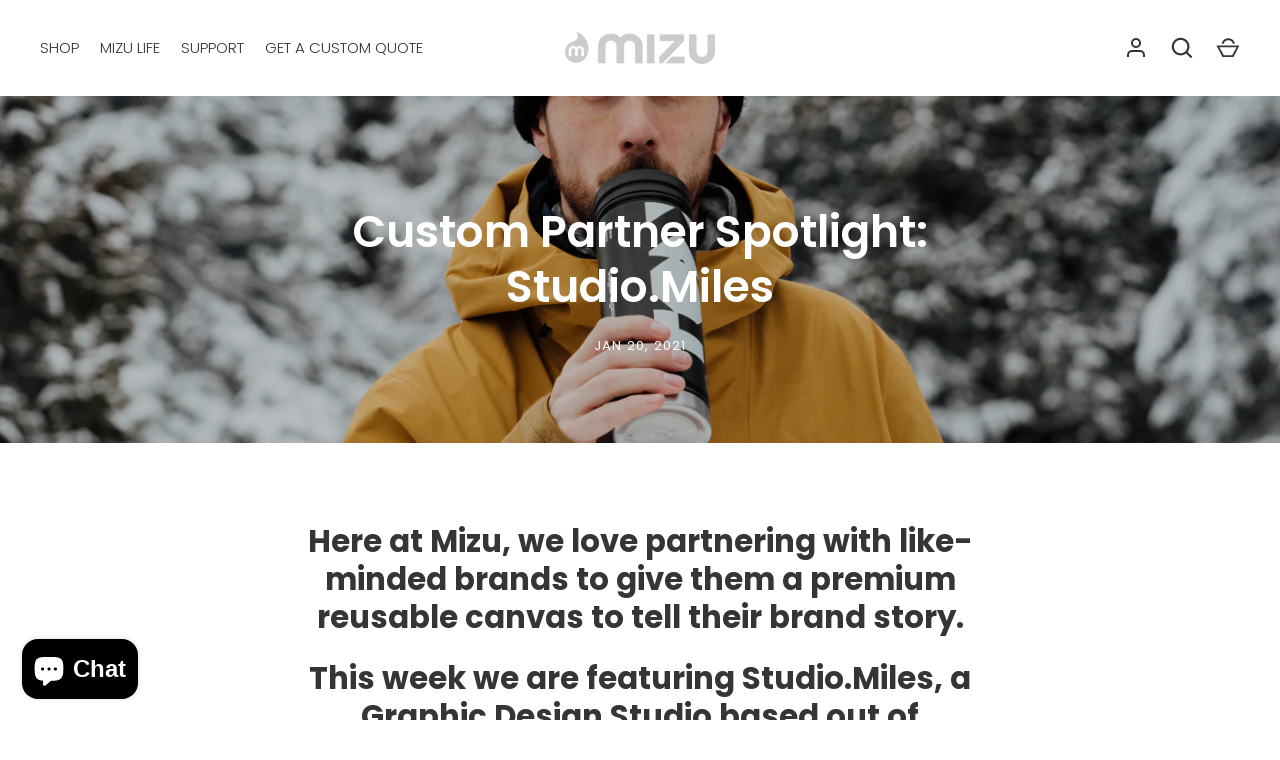

--- FILE ---
content_type: text/css
request_url: https://www.mizulife.com/cdn/shop/t/167/assets/custom.css?v=35132450620557030681714415406
body_size: 256
content:
.custom-select{width:100%;position:relative;margin:5px 0 20px}.custom-select select{display:none;background-color:#fff}.custom-select .selected-item{border:1px solid rgba(106,106,106,.2);padding:10px 20px;color:#6a6a6a;cursor:pointer;z-index:99}.custom-select .selected-item:after{content:" ";border:solid rgba(106,106,106,.5);border-width:0 2px 2px 0;display:inline-block;padding:3px;position:absolute;right:20px;top:16px;transform:rotate(45deg)}.custom-select .arrowanim.selected-item:after{transform:rotate(225deg);top:20px}.custom-select .item{background-color:#fff;padding:10px 20px;color:#6a6a6a;border-top:1px solid rgba(106,106,106,.2);cursor:pointer}.custom-select .item:hover{background:#000;color:#fff}.custom-select .all-items{background-color:#fff;border:1px solid rgba(106,106,106,.2);position:absolute;top:100%;left:0;width:100%;z-index:100}.custom-select .all-items-hide{display:none}.product-form__item--upload,.product-form__item--select{margin-top:15px}.product-form__item--upload .upload-button{border:1px solid rgba(106,106,106,.2);padding:10px 20px;color:#6a6a6a;cursor:pointer;font-size:12px;text-align:center;text-transform:uppercase;letter-spacing:2.4px;font-weight:500;font-family:Montserrat,sans-serif}.product-form__item--upload input{display:none}.b2b-prices-table{width:100%;max-width:100%;margin-top:30px}.b2b-prices-table th{border:1px solid black;font-size:12px}.b2b-prices-table td{border:1px solid rgb(106,106,106);padding:5px;text-align:center}@media screen and (max-width: 768px){.b2b-prices-table th{font-size:11px}.b2b-prices-table td{font-size:12px}}.product-personalizer{margin-bottom:0!important}#zakeke-product-button-custom{margin-top:0!important;margin-bottom:30px}.pplr-btn,#zakeke-product-button-custom{margin:3px 0 30px!important;height:37px;display:flex;justify-content:center;align-items:center;text-align:center;padding:12px 24px;border-width:1px;border-style:solid;border-color:#343534;background:#343534;background:#000;color:#fff;font-family:inherit;font-weight:700;line-height:1.5rem;text-transform:uppercase;font-size:.875em;letter-spacing:.08em;border-radius:100px;min-height:49px;width:100%}.pplr-btn:hover,#zakeke-product-button:hover{color:#6a6a6a!important;background-color:#fff}shopify-payment-terms{text-align:left}.ColorSwatchList .HorizontalList__Item,.ColorSwatchList .HorizontalList__Item .ColorSwatch,.ColorSwatchList .HorizontalList__Item .ColorSwatch:after{border-radius:50%}.ProductForm__AddToCart{border-radius:25px;border-color:#6a6a6a;overflow:hidden}.ProductForm__AddToCart:before{border-radius:25px}.ProductMeta__Price{font-size:24px;font-weight:400}.ProductMeta__Title{font-size:26px;letter-spacing:normal;text-transform:none;font-weight:600}.ProductForm__Label{letter-spacing:2px;text-transform:uppercase;font-weight:600}.ProductForm__Label span{letter-spacing:normal;text-transform:none;font-weight:400}.personalizer-text,.customizer-text{display:none;font-size:16px;line-height:22px}.personalizer-text strong,.customizer-text strong{font-weight:600}.product-personalizer,#zakeke-product-button,.b2b-prices-container{display:none}.b2b-prices-table{margin-bottom:20px}.b2b-prices-container>a{font-size:18px;font-weight:700;text-align:center;display:block}.step-class{font-size:18px;font-weight:700;margin-bottom:10px}body:not(.b2b-customer) .customizer-text,body:not(.b2b-customer) #zakeke-product-button-custom{display:none!important}body.b2b-customer .personalizer-text,body.b2b-customer .product-personalizer{display:none!important}.CartItem.b2b-item .CartItem__PriceList{display:none}.shopify-section.section-product:not(.section-product-b2b) .product-add{margin-top:20px}body.b2b-customer .shopify-section.section-product:not(.section-product-b2b) .customizer-text,body.b2b-customer .shopify-section.section-product:not(.section-product-b2b) .customizer-btn,body.b2b-customer .shopify-section.section-product:not(.section-product-b2b) #zakeke-product-button-custom{display:none!important}.shopify-section.section-product.section-product-b2b .customizer-btn-content,.shopify-section.section-product.section-product-b2b .personalizer-text,.shopify-section.section-product.section-product-b2b [id*=pplr-],.hidden{display:none!important}.p_a_t_c.btn-b2b{width:100%;text-align:center}
/*# sourceMappingURL=/cdn/shop/t/167/assets/custom.css.map?v=35132450620557030681714415406 */


--- FILE ---
content_type: text/javascript
request_url: https://www.mizulife.com/cdn/shop/t/167/assets/custom.js?v=173696167759591075621706126655
body_size: 1824
content:
(function($){$.fn.submitDraftOrder=function(){let btn=$(this),items=JSON.parse(btn.attr("data-items")),shippingAddress=JSON.parse(btn.attr("data-address")),customerId=btn.attr("data-customer-id"),productId=$('input[name="properties[_b2b_product_id]"]').val();$(".checkout-error").remove(),btn.prop("disabled",!0);let payNow=btn.hasClass("pay-now");if(shippingAddress==null){btn.after('<p class="checkout-error">Please contact customer support to finish activating your account.</p>');return}let dataAddr={address1:shippingAddress.address1,city:shippingAddress.city,country_code:shippingAddress.country_code,first_name:shippingAddress.first_name,last_name:shippingAddress.last_name,province_code:shippingAddress.province_code},data={line_items:items,customer_id:customerId,shipping_address:shippingAddress,product_id:productId};$.ajax({url:"https://mizu.riessgroup.com/api/draft-order",method:"POST",dataType:"json",contentType:"application/json; charset=utf-8",data:JSON.stringify(data),success(response){payNow&&typeof response.data.invoiceUrl<"u"?location.href=response.data.invoiceUrl:location.href="https://www.mizulife.com/pages/thank-you-b2b",btn.prop("disabled",!1)},error(response){response.status==403&&btn.after('<p class="checkout-error">Please contact customer support to finish activating your account.</p>'),btn.prop("disabled",!1)}})},$(document).on("click",".button.checkout-btn.has_b2b_item",function(e){e.preventDefault(),$(this).submitDraftOrder()}),$(document).ready(function(){var customSelect=$(".custom-select");customSelect.each(function(){var thisCustomSelect=$(this),options=thisCustomSelect.find("option"),firstOptionText=options.first().text(),selectedItem2=$("<div></div>",{class:"selected-item"}).appendTo(thisCustomSelect).text(firstOptionText),allItems2=$("<div></div>",{class:"all-items all-items-hide"}).appendTo(thisCustomSelect);options.each(function(){var that=$(this),optionText=that.text(),item=$("<div></div>",{class:"item",on:{click:function(){var selectedOptionText=that.text();selectedItem2.text(selectedOptionText).removeClass("arrowanim"),allItems2.addClass("all-items-hide"),customSelect.find("select").val(selectedOptionText).trigger("change")}}}).appendTo(allItems2).text(optionText)})});var selectedItem=$(".selected-item"),allItems=$(".all-items");selectedItem.on("click",function(e){var currentSelectedItem=$(this),currentAllItems=currentSelectedItem.next(".all-items");allItems.not(currentAllItems).addClass("all-items-hide"),selectedItem.not(currentSelectedItem).removeClass("arrowanim"),currentAllItems.toggleClass("all-items-hide"),currentSelectedItem.toggleClass("arrowanim"),e.stopPropagation()}),$(document).on("click",function(){var opened=$(".all-items:not(.all-items-hide)"),index=opened.parent().index();customSelect.eq(index).find(".all-items").addClass("all-items-hide"),customSelect.eq(index).find(".selected-item").removeClass("arrowanim")}),getParameterByName("view")=="b2b"&&$(document).on("submit",".ProductForm",function(e){e.preventDefault(),e.stopPropagation()})}),$(document).on("click",".product-form__item--upload .upload-button",function(){$(this).parent().find("input").click()}),$('.product-form__item--upload input[type="file"]').change(function(e){$(this).siblings(".upload-button").html(e.target.files[0].name)}),$(document).on("click","#addToCartCopy, .ProductForm__AddToCart",function(e){e.preventDefault(),e.stopPropagation();let el=$($(this)[0]);var id=el.attr("data-variant-id");let form=el.closest("form"),quantity=form.find('input[name="quantity"]').val(),B2BPrice=form.find('input[name="properties[_b2b_price]"]').val(),B2BType=null;form.find("#personalization-type option").each(function(){$(this).prop("selected")&&(B2BType=$(this).attr("data-type"))});let postData={id:Number(id),quantity:Number(quantity),properties:{Image:form.find('input[name="properties[File]"]').val(),"Personalization Type":form.find("#personalization-type").val(),_b2b:"true",_b2b_price:B2BPrice,_b2b_type:B2BType}},formData=jsonToFormData(postData);fetch("/cart/add.js",{method:"post",body:formData}).then(response=>response.json()).then(response=>{document.dispatchEvent(new CustomEvent("product:added",{detail:{product:response.product}}))}).catch(error=>console.error("Unable to add to cart.",error)).finally(()=>{})});function buildFormData(formData,data,parentKey){if(data&&typeof data=="object"&&!(data instanceof Date)&&!(data instanceof File))Object.keys(data).forEach(key=>{buildFormData(formData,data[key],parentKey?`${parentKey}[${key}]`:key)});else{const value=data??"";formData.append(parentKey,value)}}function jsonToFormData(data){const formData=new FormData;return buildFormData(formData,data),formData}function getParameterByName(name,url=window.location.href){name=name.replace(/[\[\]]/g,"\\$&");var regex=new RegExp("[?&]"+name+"(=([^&#]*)|&|#|$)"),results=regex.exec(url);return results?results[2]?decodeURIComponent(results[2].replace(/\+/g," ")):"":null}function fixPDPbuttons(){let personalizer=$(".product-personalizer"),pricesTableCont=$(".b2b-prices-container"),isB2B=getParameterByName("view")==="b2b",personalizerText=$(".personalizer-text"),customizerText=$(".customizer-text");personalizer.length>0&&setTimeout(function(){personalizer.insertBefore($(".qty-wrapper .product-add")),typeof personalizerText<"u"&&(personalizerText.insertBefore(personalizer),personalizerText.show(),personalizer.find("button").html("Personalize")),personalizer.show(),isB2B||$(".product-form-block.customizer-btn").insertAfter(personalizer)},10);let customizer=$("#zakeke-product-button-custom");customizer.length>0&&(isB2B&&(customizer.insertAfter(customizerText),customizer.remove(),customizer=$("#zakeke-product-button-custom")),isB2B&&(customizerText.show(),customizer.show())),pricesTableCont.length>0&&(pricesTableCont.insertBefore(".ProductForm__AddToCart"),pricesTableCont.show())}$(function(){fixPDPbuttons()}),$(".product-form-block.price.hidden .shopify-product-form").on("DOMSubtreeModified",function(){let el=$(this);setTimeout(function(){$("#zakeke-product-button-custom").length<1||el.find("#zakeke-product-button-custom").length>0&&fixPDPbuttons()},1)}),$(function(){updateB2BPrice()}),$(document).on("change keyup mouseup",'input[name="quantity"]',function(){updateB2BPrice()}),$(document).on("change",'[name="properties[personalization-type]"]',function(){let val=$(this).find("option:selected").attr("data-type");$('input[name="properties[_b2b_type]"]').val(val),updateB2BPrice()}),$(document).on("click",".QuantitySelector__Button",function(e){updateB2BPrice();let el=$(this).closest(".QuantitySelector").find("input");if(parseInt($(this).attr("data-quantity"))<parseInt(el.attr("min")))return!1});function updateB2BPrice(){if(!$("body").hasClass("template-product"))return;console.log("updateB2BPrice");let priceEl=$(".product-price__amount");if(priceEl.length<1){$('input[name="properties[_b2b]"]').val(""),$('input[name="properties[_b2b_price]"]').val("");return}let _price=priceEl.html();(typeof priceEl.attr("data-original-price")>"u"||priceEl.attr("data-original-price").length<1)&&priceEl.attr("data-original-price",priceEl.html());let originalPrice=priceEl.attr("data-original-price"),val=$('[name="properties[personalization-type]"]').val();if(typeof val>"u"||val==null){$('input[name="properties[_b2b]"]').val(""),$('input[name="properties[_b2b_price]"]').val(""),priceEl.html(originalPrice);return}let prices=$("[data-custom-prices]").attr("data-custom-prices");if(typeof prices<"u")prices=JSON.parse(prices);else{$('input[name="properties[_b2b]"]').val(""),$('input[name="properties[_b2b_price]"]').val("");return}let qty=parseInt($('[name="quantity"]').val()),priceName=null;val.indexOf("Wholesale")>-1?priceName="wholesale":val.indexOf("One")>-1?priceName="one_color_price":val.indexOf("Two")>-1?priceName="two_color_price":val.indexOf("Three")>-1?priceName="three_color_price":val.indexOf("Four")>-1?priceName="four_color_price":val.indexOf("Laser")>-1&&(priceName="laser_etch_price");let i=0;if(typeof prices>"u"){$('input[name="properties[_b2b]"]').val(""),$('input[name="properties[_b2b_price]"]').val("");return}prices.forEach(function(price){qty<price.quantity&&i<1?_price=originalPrice:price.quantity<=qty&&(_price=price[priceName]),$('input[name="properties[_b2b_price]"]').length>0&&$('input[name="properties[_b2b_price]"]').val(_price),i++}),typeof _price<"u"&&_price!=originalPrice?$('input[name="properties[_b2b]"]').val("true"):($('input[name="properties[_b2b]"]').val(""),$('input[name="properties[_b2b_price]"]').val("")),(typeof _price=="string"&&_price.indexOf("$")<0||typeof _price=="number")&&(_price="$"+_price),typeof _price<"u"&&_price!=originalPrice&&$(".product-form-block.price").removeClass("hidden"),priceEl.html(_price)}$(function(){if($(".section-product-b2b .product-form-block.customizer-btn").length>0){let btn=$(".product-form-block.customizer-btn"),html=btn.html();$(html).insertBefore(".qty-wrapper .product-add"),btn.remove(),$(".b2b-prices-container").show()}})})(jQuery);
//# sourceMappingURL=/cdn/shop/t/167/assets/custom.js.map?v=173696167759591075621706126655
